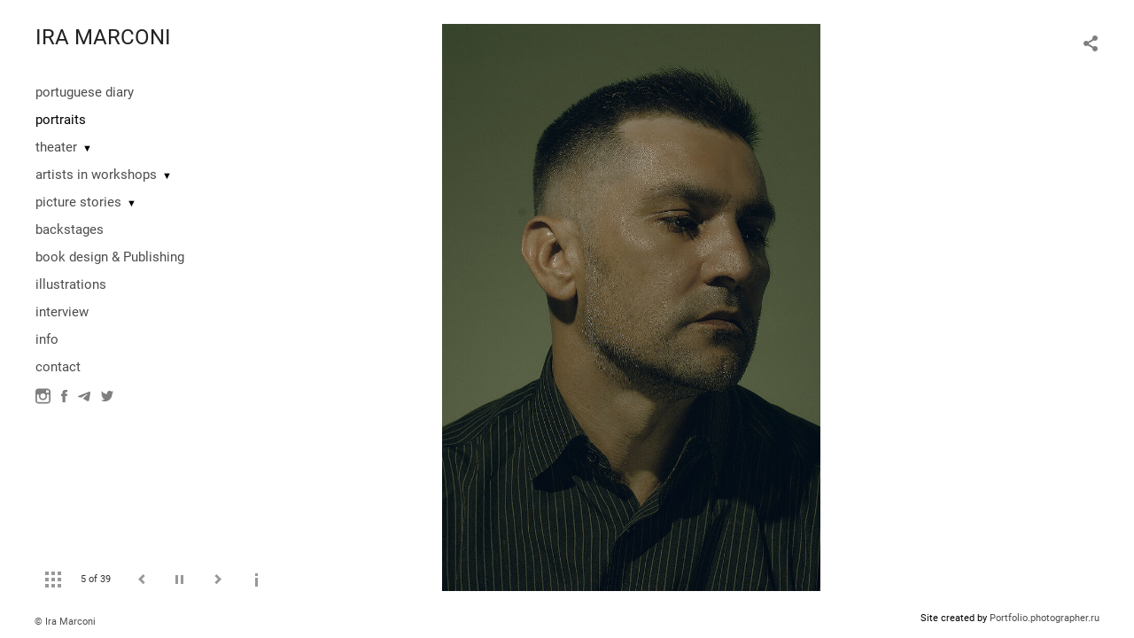

--- FILE ---
content_type: text/html; charset=UTF-8
request_url: https://iramarconi.com/portraits?pic=378246
body_size: 14716
content:
<!DOCTYPE HTML PUBLIC '-//W3C//DTD HTML 4.01 Transitional//EN' 'http://www.w3.org/TR/html4/loose.dtd'>
<html xmlns='http://www.w3.org/1999/xhtml' lang='en' xml:lang='en'>
<head>
	<title>IRA MARCONI. portraits. Untitled</title>
	
	<meta name='Keywords' content='' />
	<meta name='Description' content='IRA MARCONI. portraits. Untitled. ' />
	<meta http-equiv="content-type" content="text/html; charset=utf-8" />
	<meta name='viewport' content='width=1204' />
	<meta name = 'format-detection' content = 'telephone=no'>
	
	
		<meta property='og:type' content='article'>
		<meta property='og:title' content='IRA MARCONI. portraits. Untitled'>
		<meta property='og:description' content='IRA MARCONI. portraits. Untitled. '>
		<meta property='og:url' content='https://iramarconi.com/portraits?pic=378246&play=14854'>
		<meta property='og:image' content='/static/upload/portfolio/pics/pictures/378/378246.png' />
		<meta property='og:image:width' content='526' />
		<meta property='og:image:height' content='780' />
		

<!-- Global Site Tag (gtag.js) - Google Analytics -->
<script async src='https://www.googletagmanager.com/gtag/js?id=UA-163884007-1'></script>
<script>
  window.dataLayer = window.dataLayer || [];
  function gtag(){dataLayer.push(arguments);}
  gtag('js', new Date());
  gtag('config', 'UA-163884007-1');
</script>


<link REL=STYLESHEET TYPE=text/css href='/static/design/css/reset.css' />
<link REL=STYLESHEET TYPE=text/css href='/static/design/css/portfolio/common.css?rnd=163' />
<link REL=STYLESHEET TYPE=text/css href='/static/design/css/portfolio/computer.css?rnd=163' />



<style>
	@font-face {
	    font-family: Roboto;
	    src: 	url('/static/design/Fonts/Sanserif/Roboto/Roboto-Regular.ttf') format('truetype');
	}
	@font-face {
	    font-family: Roboto;
	    font-style: italic;
	    src: 	url('/static/design/Fonts/Sanserif/Roboto/Roboto-Italic.ttf') format('truetype');
	}
	@font-face {
	    font-family: Roboto;
	    font-weight: bold;
	    src: 	url('/static/design/Fonts/Sanserif/Roboto/Roboto-Bold.ttf') format('truetype');
	}
	@font-face {
	    font-family: Roboto;
	    font-weight: bold; 
	    font-style: italic;
	    src: 	url('/static/design/Fonts/Sanserif/Roboto/Roboto-BoldItalic.ttf') format('truetype');
	}
	/*titlefontfamily=Roboto*/
	@font-face {
	    font-family: Roboto;
	    src: 	url('/static/design/Fonts/Sanserif/Roboto/Roboto-Regular.ttf') format('truetype');
	}
	body{
		font-family: Roboto;
	}
	strong, b {
		font-family: Roboto;
		font-weight: bold;
	}
	em, i {
		font-family: Roboto;
		font-style: italic;
	}
	
	header div.title, header div.title a, header div.title span, 
	.menu div.title, .menu div.title a,
	h1.header a.home{
		font-family: Roboto;font-size: 24px; line-height: 1em; color: #222222;
	}
	h1,
	/*.folderItemsList > div.folder > div.title,*/
	.content > .page h1,
	.content .blog .entryContent h1,
	.content .blog .header h1,
	.content .blog h1,
	.content h1:not(.header),
	.description  h1,
	.content .galleryTitle
{
		font-size: 32px; line-height: 1em; color: #333333;
	}
	.folderItemsList > div > a.title span{
		font-size: 32px; line-height: 1em; 
	}
	/* h2CSS */
	/*.itemItemsList .scroller > div > a.title span,*/
	.instaWidget .title,
	.blogAnonses .blog > .title,
	.content .blog .waterfall-container .title,
	.description h2,
	h2{
		font-size: 24px; line-height: normal; color: #333333;
	}
	.blogAnonses .blogItemsList > .item .title {
		font-size: 24px; line-height: normal; color: #333333;
		font-size: 18px; line-height: 1em;
	}
	
	.itemItemsList .scroller > div > a.title span,
	.instaWidget .title,
	.blogAnonses .blog > .title,
	.content .blog .waterfall-container .title,
	.description h3{
		font-size: 18px; line-height: 1em; 
	}
	.folderContentListMagnum a .poster span{
		font-size: 24px; line-height: normal; 
	}
	body,
	.content .page .description,
	.blog .entryContent .description 
	{
		font-size: 14px; 
		line-height: 1.45;  
	}
	p{
		font-size: 14px; 
		line-height: 1.45;  
		margin: 0 0 1.45em 0;
	}
	.content .blog .header a,
	.content .blog .entryContent .date, 
	.content .blog .waterfall-container .date,
	.page .description .inlinePic .caption, 
	.blog .description .inlinePic .caption
	{
		font-size: 10.5px; line-height: 1.45;  
	}

	
	.instaWidget .title .controls .browse svg path{
		fill:#000000;
	}
	body{
		background-color: #FFFFFF;
		color: #000000;
	}
	p a, .contact .contacts a, .description a, .feedback a{
		color: #222222 !important;
	}

	#footer,
	#footer a,
	.arrnav,
	.instaWidget .title a,
	.instaWidget .title span,
	.content .blog .header a,
	.content .blog .entryContent .prevnext a,
	.content .blog .waterfall-container .item a,
	.content .blog .waterfall-container .item a .title
	{
		color: #000000;
	
	}
	body.computer #footer{
		background-color: #FFFFFF;
	}

	.series_caption hr{
		border: none;
		margin: 44px auto 44px auto;
		width: 30%;
		border-top: 1px solid #FFFFFF;
		opacity: 0.7;
	}
	.series_caption blockquote,
	.series_caption blockquote p{
		font-size: 19.6px;
		line-height: 24.5px;;
	}

	.content .blog div.tagsCloud,
	.content .blog div.archive{
		background-color: #FFFFFF;
		color: #000000;
	}
	.blog div.tagsCloud .closeTagsCloud::before,
	.blog div.tagsCloud .closeTagsCloud::after,
	.blog div.archive .closeArchive::before,
	.blog div.archive .closeArchive::after{
		background-color: #000000;
	}
	.content .blog .header a.selectedMonth{
		background-color: #000000;
		color: #FFFFFF;
	}
	a:hover{
		opacity:1;
		color: #000000;
	}
	#ya_share {
		background-image: url("data:image/svg+xml;utf8,<svg xmlns='http://www.w3.org/2000/svg' width='40' height='40' viewBox='0 0 40 40' fill='none'><path fill-rule='evenodd' clip-rule='evenodd' d='M21 14C21 14.368 21.0662 14.7206 21.1875 15.0464L16.179 17.938C15.6321 17.3603 14.8582 17 14 17C12.3433 17 11 18.3431 11 20C11 21.6569 12.3433 23 14 23C14.7219 23 15.3843 22.745 15.9019 22.3201L21.0798 25.3095C21.0276 25.5312 21 25.7624 21 26C21 27.6569 22.3433 29 24 29C25.6567 29 27 27.6569 27 26C27 24.3431 25.6567 23 24 23C23.3088 23 22.6721 23.2338 22.1648 23.6266L16.9382 20.6089C16.9788 20.4123 17 20.2086 17 20C17 19.9254 16.9973 19.8514 16.9919 19.7782L22.4995 16.5984C22.9409 16.8538 23.4534 17 24 17C25.6567 17 27 15.6569 27 14C27 12.3431 25.6567 11 24 11C22.3433 11 21 12.3431 21 14Z' fill='%23000000' /></svg>");
	}
	#ya_share:hover {
		border-color: #000000;
	}
	.switch_language a{
		color: #000000;
	}
	body.whiteContentBg .switch_language a{
		color: #FFFFFF;
	}


	.page .description .inlinePic .caption, 
	.blog .description .inlinePic .caption 	
	{
		color: #000000;
		opacity: 0.8;
	}	
	.social a{
		height: 24px;
	}
	body.phone .instaWidget .title a b{
		background-image: url("data:image/svg+xml;utf8,<svg width='14' height='24' viewBox='0 0 14 24' fill='none' xmlns='http://www.w3.org/2000/svg'><path fill-rule='evenodd' clip-rule='evenodd' d='M11.2943 5H2.70567C1.21413 5 0 6.21331 0 7.70567V16.2943C0 17.7867 1.21413 19 2.70567 19H11.2943C12.7859 19 14 17.7867 14 16.2943V7.70567C14 6.21331 12.7859 5 11.2943 5ZM12.0703 6.61418L12.3798 6.61254V8.98565L10.0141 8.99306L10.0059 6.61994L12.0703 6.61418ZM5.00203 10.5628C5.44982 9.94215 6.17748 9.53551 6.9998 9.53551C7.82212 9.53551 8.54977 9.94215 8.99756 10.5628C9.28978 10.9678 9.46428 11.4633 9.46428 12C9.46428 13.3582 8.3588 14.4637 6.9998 14.4637C5.64161 14.4637 4.53613 13.3582 4.53613 12C4.53613 11.4633 4.71064 10.9678 5.00203 10.5628ZM12.6364 16.2943C12.6364 17.0343 12.0346 17.6361 11.2946 17.6361H2.70598C1.96597 17.6361 1.36426 17.0343 1.36426 16.2943V10.5628H3.45504C3.27395 11.0073 3.1727 11.4921 3.1727 12C3.1727 14.1105 4.88977 15.8284 7.00031 15.8284C9.11167 15.8284 10.8287 14.1105 10.8287 12C10.8287 11.4921 10.7259 11.0073 10.5464 10.5628H12.6364V16.2943Z' fill='%23000000'/></svg>");
		background-size: 14px 24px;
		width: 14px;
	}

	/*%23000000*/

	.social a path{
		fill: #000000;
	}
	#footer a.portfolioSubscribe:before{
		background-image: url("data:image/svg+xml;utf8,<svg width='24' height='24' viewBox='0 0 24 24' fill='none' xmlns='http://www.w3.org/2000/svg'><path fill-rule='evenodd' clip-rule='evenodd' d='M4 4H20C21.1 4 22 4.9 22 6V18C22 19.1 21.1 20 20 20H4C2.9 20 2 19.1 2 18L2.01 6C2.01 4.9 2.9 4 4 4ZM12 13L20 8V6L12 11L4 6V8L12 13Z' fill='%23000000'/></svg>");
	}
	header .blogNavButtons a.selectedMonth,
	.content .blog .header a.selectedMonth{
		background-color: #000000;
		color: #FFFFFF;
	}
	header .blogNavButtons a.selectedMonth::before,
	.content .blog .header a.selectedMonth:before {
		background-image: url("data:image/svg+xml;utf8,<svg width='24' height='24' viewBox='0 0 24 24' fill='none' xmlns='http://www.w3.org/2000/svg'><path d='M19 6.41L17.59 5L12 10.59L6.41 5L5 6.41L10.59 12L5 17.59L6.41 19L12 13.41L17.59 19L19 17.59L13.41 12L19 6.41Z' fill='%23FFFFFF'/></svg>");
	}
/* 31 Oct 2020 */
	.feedbackButton{
		background-image: url("data:image/svg+xml;utf8,<svg width='20' height='20' viewBox='0 0 20 20' fill='none' xmlns='http://www.w3.org/2000/svg'><path d='M18 0H2C0.9 0 0.0100002 0.9 0.0100002 2L0 20L4 16H18C19.1 16 20 15.1 20 14V2C20 0.9 19.1 0 18 0ZM11 12H9V10H11V12ZM11 8H9V4H11V8Z' fill='%23FFFFFF'/></svg>");
		background-size: 20px 20px;
	}


	.content .blog .header,
	.blogAnonses > .blog > .title,
	.blogAnonses .blogItemsList .item,
	.content .blog .waterfall-container .item {
		color: #000000;
	}

	.blogAnonses > .blog > .title a,
	.blogAnonses .blogItemsList .item a{ /*383*/
		color: #000000;
	}

	.blog .tagsCloudContent a,
	.blog .waterfall-container .item .tags a,
	.blog .item .tags a,
	.blog .entryContent .tags a{
		background-color: #000000;
		color: #FFFFFF;
	}
	.blog .tagsCloudContent a:hover,
	.blog .waterfall-container .item .tags a:hover,
	.blog .item .tags a:hover,
	.blog .entryContent .tags a:hover{
		background-color: #d7d7d7;
		color: #000000;
	}
	
	
	#footer a,
	.wrapper .menu ul >li >a,
	.wrapper .menu ul >li >ul >li >a{
		color: #000000;
		opacity:0.7;
	}
	.wrapper .menu ul >li.active >a{
		color: #000000;
		opacity:1;
	}
	#ya_share:hover,
	.switch_language:hover {
		border-color: #000000;
	}
	.switch_language a:hover {
		--color: #FFFFFF;
	}
	.wrapper .menu ul >li >a:hover,
	.wrapper .menu ul >li >ul >li >a:hover,
	.wrapper .menu ul >li >ul >li:not(.folder) >a.active{
		color: #000000;
		opacity:1;
	}
	.series_caption a.switcher{
		border-color: #FFFFFF;
	}
	.series_caption a.switcher:before,
	.series_caption a.switcher:after{
		background: #FFFFFF;
	}

	.arrnav span {
		opacity: 0.8;
	}
	.arrnav .nav,
	.arrnav .nav.play {
		background-position: center center !important;
		width: 38px;
		height: 38px;
		border: 1px transparent solid;
	}
	.arrnav .nav:hover{
		border: 1px #000000 solid;
	}
	.arrnav .nav.thumbs{
		background-image: url("data:image/svg+xml;utf8,<svg width='40' height='40' viewBox='0 0 40 40' fill='none' xmlns='http://www.w3.org/2000/svg'><path fill-rule='evenodd' clip-rule='evenodd' d='M11 11H15V15H11V11ZM18 11H22V15H18V11ZM29 11H25V15H29V11ZM11 18H15V22H11V18ZM22 18H18V22H22V18ZM25 18H29V22H25V18ZM15 25H11V29H15V25ZM18 25H22V29H18V25ZM29 25H25V29H29V25Z' fill='%23000000'/></svg>");
	}
	.arrnav .nav.backward{
		background-image: url("data:image/svg+xml;utf8,<svg width='40' height='40' viewBox='0 0 40 40' fill='none' xmlns='http://www.w3.org/2000/svg'><path fill-rule='evenodd' clip-rule='evenodd' d='M21.6567 14L16 19.6569L21.6567 25.3137L23.6567 23.3137L20 19.6569L23.6567 16L21.6567 14Z' fill='%23000000'/></svg>");
	}
	.arrnav .nav.play{
		background-image: url("data:image/svg+xml;utf8,<svg width='40' height='40' viewBox='0 0 40 40' fill='none' xmlns='http://www.w3.org/2000/svg'><path fill-rule='evenodd' clip-rule='evenodd' d='M18 15H15V25H18V15ZM24 15H21V25H24V15Z' fill='%23000000'/></svg>");
	}
	.arrnav .nav.play.pause{
		background-image: url("data:image/svg+xml;utf8,<svg width='40' height='40' viewBox='0 0 40 40' fill='none' xmlns='http://www.w3.org/2000/svg'><path d='M26 20.0001L15 26V14L26 20.0001Z' fill='%23000000'/></svg>");
	}
	.arrnav .nav.forward{
		background-image: url("data:image/svg+xml;utf8,<svg width='40' height='40' viewBox='0 0 40 40' fill='none' xmlns='http://www.w3.org/2000/svg'><path fill-rule='evenodd' clip-rule='evenodd' d='M16.3433 16L20 19.6569L16.3433 23.3137L18.3433 25.3137L24 19.6569L18.3433 14L16.3433 16Z' fill='%23000000'/></svg>");
	}
	.arrnav .nav.info{
		background-image: url("data:image/svg+xml;utf8,<svg width='40' height='40' viewBox='0 0 40 40' fill='none' xmlns='http://www.w3.org/2000/svg'><path fill-rule='evenodd' clip-rule='evenodd' d='M22 13H19V16H22V13ZM22 18H19V28H22V18Z' fill='%23000000'/></svg>");
	}
	.arrnav .nav.info.show{
		border: 1px #000000 solid;
	}
	.series_caption{
		background-color: rgba(76.5, 76.5, 76.5);
		color: #FFFFFF;
	}
	.series_caption a{
		color: #FFFFFF;
	}
	
	.slidetabs div.item > .caption .info{
		background-color: rgba(76.5, 76.5, 76.5, 0.9);
		color: #FFFFFF;
	}
	.slidetabs div.item > .caption .info a{
		color: #FFFFFF;
	}

</style>
<!-- Custom global CSS -->
<style>.series_caption, .expanded, .galleryCaption   {
background-color: #ffffff;
color: #333;
font-size:1.1em;
}
.series_caption a {
color: #333;
}
.series_caption .container .description {
font-size: 1.1em;
line-height: 1.6em;
}
.galleryCaption a.close {
color:#333
}
.galleryCaption   {
margin-bottom:20px
}
.galleryCaption a.close::before {
background-image: url("data:image/svg+xml;utf8,<svg width='24' height='24' viewBox='0 0 24 24' fill='none' xmlns='http://www.w3.org/2000/svg'><path d='M19 6.41L17.59 5L12 10.59L6.41 5L5 6.41L10.59 12L5 17.59L6.41 19L12 13.41L17.59 19L19 17.59L13.41 12L19 6.41Z' fill='%23333333'/></svg>")
}
.series_caption a.switcher {
    border-color: #333333;
}
.series_caption a.switcher:before, .series_caption a.switcher:after{
background: #333333;
}</style>
		<link rel='stylesheet' href='/static/design/css/atelier-cave-light.css'>
		<script src='//cdnjs.cloudflare.com/ajax/libs/highlight.js/11.6.0/highlight.min.js'></script>
		<script>hljs.initHighlightingOnLoad();</script>
	
</head>
<body class='computer  magnum variant1 gallery'>
<a class='scrolltotop' href='#'></a>
<div id='all'>
	<div class='wrapper'>
		<div class='menu'>
			<div class=title><a class=home href=https://iramarconi.com>IRA MARCONI</a></div>
			<div class='ScrollPane'>
				<ul>
		<li class='gallery  '>
		<a href=https://iramarconi.com/portuguesediary>portuguese diary</a>
		
	</li><li class='gallery active '>
		<a href=https://iramarconi.com/portraits>portraits</a>
		
	</li><li class='folder  '>
		<a href=https://iramarconi.com/theater>theater</a><span>&#9660;</span>
		<ul class=' '>
			<li class='gallery '>
				<a class='' href=https://iramarconi.com/mom>My mom is ill</a>
				
			</li>

			<li class='gallery '>
				<a class='' href=https://iramarconi.com/les-rois-vagabonds>Les Rois Vagabonds</a>
				
			</li>

			<li class='gallery '>
				<a class='' href=https://iramarconi.com?item=22829>Ensaio Sobre a Cegueira</a>
				
			</li>

			<li class='gallery '>
				<a class='' href=https://iramarconi.com/teatre>Oresteia</a>
				
			</li>

			<li class='gallery '>
				<a class='' href=https://iramarconi.com/othello>Othello</a>
				
			</li>

			<li class='gallery '>
				<a class='' href=https://iramarconi.com/boom>BOOM!</a>
				
			</li>

			<li class='gallery '>
				<a class='' href=https://iramarconi.com/kamennyy-vlastelin>The Stone Host</a>
				
			</li>

			<li class='gallery '>
				<a class='' href=https://iramarconi.com/voly>Do oxen low when mangers are full</a>
				
			</li>

			<li class='gallery '>
				<a class='' href=https://iramarconi.com/dreamworks>DREAMWORKS</a>
				
			</li>

			<li class='gallery '>
				<a class='' href=https://iramarconi.com/alesha>Alyosha</a>
				
			</li>

			<li class='gallery '>
				<a class='' href=https://iramarconi.com/skazki-andersena>Andersen's tales</a>
				
			</li>

			<li class='gallery '>
				<a class='' href=https://iramarconi.com/mtacya>Imitation</a>
				
			</li>

			<li class='gallery '>
				<a class='' href=https://iramarconi.com/son-ltno-noch>A midsummer nights dream</a>
				
			</li>

			<li class='gallery '>
				<a class='' href=https://iramarconi.com/navgator>Navigator</a>
				
			</li>

			<li class='gallery '>
				<a class='' href=https://iramarconi.com/shinel>The Overcoat</a>
				
			</li>

			<li class='gallery '>
				<a class='' href=https://iramarconi.com/romeo-ta-dzhulta->Romeo and Juliet</a>
				
			</li>

			<li class='gallery '>
				<a class='' href=https://iramarconi.com/pushkn-koncert>Pushkin-concert</a>
				
			</li>

			<li class='gallery '>
				<a class='' href=https://iramarconi.com/listi-van-goga>Van Gogh's letters</a>
				
			</li>

			<li class='gallery '>
				<a class='' href=https://iramarconi.com/nozhici>The scissors</a>
				
			</li>

			<li class='gallery '>
				<a class='' href=https://iramarconi.com/mehanchniy-apelsin>Clockwork Orange</a>
				
			</li>

			<li class='gallery '>
				<a class='' href=https://iramarconi.com/lavr>Lavr</a>
				
			</li>

			<li class='gallery '>
				<a class='' href=https://iramarconi.com/dvchina-z-vedmedikom>Girl with a teddy bear</a>
				
			</li>

			<li class='gallery '>
				<a class='' href=https://iramarconi.com/vin-vona>He and She</a>
				
			</li></ul>
	</li><li class='folder  '>
		<a href=https://iramarconi.com/workshops>artists in workshops</a><span>&#9660;</span>
		<ul class=' '>
			<li class='gallery '>
				<a class='' href=https://iramarconi.com/oeksii-koval>Olexii Koval</a>
				
			</li>

			<li class='gallery '>
				<a class='' href=https://iramarconi.com/marya-kiselyova>Maria Kiselyova</a>
				
			</li>

			<li class='gallery '>
				<a class='' href=https://iramarconi.com/karunska>Svetlana Karunskaya</a>
				
			</li></ul>
	</li><li class='folder  '>
		<a href=https://iramarconi.com/reports>picture stories</a><span>&#9660;</span>
		<ul class=' '>
			<li class='gallery '>
				<a class='' href=https://iramarconi.com/ferma>Ranch</a>
				
			</li>

			<li class='gallery '>
				<a class='' href=https://iramarconi.com/musicians>Musicians</a>
				
			</li>

			<li class='gallery '>
				<a class='' href=https://iramarconi.com/onestreetmuseum>One-Street Museum</a>
				
			</li>

			<li class='gallery '>
				<a class='' href=https://iramarconi.com/unit-city>Unit City</a>
				
			</li></ul>
	</li><li class='gallery  '>
		<a href=https://iramarconi.com/backstages>backstages</a>
		
	</li><li class='gallery  '>
		<a href=https://iramarconi.com/book-design-publishing>book design & Publishing</a>
		
	</li><li class='gallery  '>
		<a href=https://iramarconi.com/illustrations>illustrations</a>
		
	</li><li class='page  '>
		<a href=https://iramarconi.com/interview>interview</a>
		
	</li><li class='bio  '>
		<a href=https://iramarconi.com/about-me>info</a>
		
	</li><li class='contact  '>
		<a href=https://iramarconi.com/contact>contact</a>
		
	</li><li class=social><a class=in href='https://www.instagram.com/ira_marconi/' target=_blank><svg width='17' height='24' viewBox='0 0 17 17' fill='none' xmlns='http://www.w3.org/2000/svg'><path fill-rule='evenodd' clip-rule='evenodd' d='M13.6473 0H3.26935C1.46708 0 0 1.46608 0 3.26935V13.6473C0 15.4506 1.46708 16.9167 3.26935 16.9167H13.6473C15.4496 16.9167 16.9167 15.4506 16.9167 13.6473V3.26935C16.9167 1.46608 15.4496 0 13.6473 0ZM14.5883 1.95023L14.9623 1.94824V4.81576L12.1037 4.82471L12.0938 1.95719L14.5883 1.95023ZM6.04734 6.72177C6.58841 5.97182 7.46767 5.48047 8.4613 5.48047C9.45494 5.48047 10.3342 5.97182 10.8753 6.72177C11.2284 7.21112 11.4392 7.80989 11.4392 8.45839C11.4392 10.0995 10.1034 11.4353 8.4613 11.4353C6.82016 11.4353 5.48438 10.0995 5.48438 8.45839C5.48438 7.80989 5.69524 7.21112 6.04734 6.72177ZM15.2689 13.6473C15.2689 14.5415 14.5418 15.2685 13.6477 15.2685H3.26968C2.37551 15.2685 1.64844 14.5415 1.64844 13.6473V6.72168H4.1748C3.95598 7.25878 3.83364 7.84462 3.83364 8.4583C3.83364 11.0085 5.90844 13.0843 8.45867 13.0843C11.0099 13.0843 13.0847 11.0085 13.0847 8.4583C13.0847 7.84462 12.9604 7.25878 12.7435 6.72168H15.2689V13.6473Z' fill='black'/></svg></a><a class=fb href='https://www.facebook.com/marconi.ira' target=_blank><svg width='7'  height='24' viewBox='0 0 7 24' fill='none' xmlns='http://www.w3.org/2000/svg'><path d='M0 0H7V24H0V0Z' fill='white' fill-opacity='0.01'/><path fill-rule='evenodd' clip-rule='evenodd' d='M4.65481 19H1.55097V11.9991H0V9.58685H1.55097V8.1386C1.55097 6.17079 2.42627 5 4.91465 5H6.98578V7.41315H5.69132C4.72262 7.41315 4.65861 7.75025 4.65861 8.37939L4.65434 9.58685H7L6.72546 11.9991H4.65434V19H4.65481Z' fill='#4F4F4F'/></svg></a><a class=tg href='https://t.me/Ira_Marconi' target=_blank><svg width='14' height='24' viewBox='0 0 14 24' fill='none' xmlns='http://www.w3.org/2000/svg'><path fill-rule='evenodd' clip-rule='evenodd' d='M0.637447 11.7349C4.48921 10.1827 7.05766 9.15941 8.34279 8.66501C12.0121 7.2534 12.7745 7.00818 13.2715 7.00009C13.3808 6.99831 13.6252 7.02336 13.7835 7.14217C13.9172 7.24249 13.9539 7.37801 13.9715 7.47312C13.9891 7.56824 14.011 7.78491 13.9936 7.95421C13.7948 9.88661 12.9344 14.576 12.4967 16.7403C12.3115 17.6561 11.9441 17.8521 11.5911 17.8822C10.8238 17.9475 10.2438 17.5242 9.50064 17.0737C8.33776 16.3686 7.63444 16.0432 6.50565 15.3552C5.20115 14.5601 6.34903 14.1883 7.09246 13.4741C7.28703 13.2872 10.6112 10.2986 10.5969 10.2087C10.5917 10.176 10.493 9.85377 10.4158 9.79026C10.3385 9.72675 10.2245 9.74847 10.1422 9.76574C10.0256 9.79022 8.16786 10.9259 4.56904 13.1729C4.04173 13.5078 3.56411 13.671 3.13618 13.6624C2.66442 13.653 1.75694 13.4157 1.08232 13.2129C0.254878 12.9641 -0.0505608 12.8469 0.00670459 12.4244C0.036532 12.2043 0.246779 11.9745 0.637447 11.7349Z' fill='#4F4F4F'/></svg></a><a class=tw href='https://www.linkedin.com/in/iramarconi/' target=_blank><svg width='14' height='24' viewBox='0 0 14 12' fill='none' xmlns='http://www.w3.org/2000/svg'><path fill-rule='evenodd' clip-rule='evenodd' d='M8.77069 0.141304C7.5064 0.617545 6.70763 1.84669 6.79859 3.19233L6.82918 3.7114L6.32313 3.64802C4.4825 3.40476 2.87423 2.57819 1.50822 1.19058L0.840108 0.501054L0.668117 1.00984C0.304291 2.14306 0.536644 3.34051 1.29489 4.14567C1.69923 4.59108 1.60828 4.65446 0.910392 4.38893C0.66729 4.30413 0.45561 4.24075 0.434938 4.27244C0.364653 4.34696 0.606928 5.31058 0.798764 5.69174C1.06171 6.22195 1.59753 6.74016 2.18461 7.04766L2.68074 7.29092L2.09448 7.3012C1.52807 7.3012 1.50822 7.31148 1.56859 7.53503C1.77117 8.2237 2.56994 8.95434 3.45966 9.27297L4.08643 9.49482L3.54069 9.83401C2.732 10.3222 1.78109 10.5972 0.830185 10.6178C0.374576 10.628 0 10.6709 0 10.7026C0 10.8079 1.23453 11.4015 1.95226 11.6345C4.10628 12.3231 6.66629 12.0259 8.58795 10.8507C9.95313 10.0139 11.3183 8.35047 11.9567 6.74016C12.3006 5.88275 12.6446 4.31441 12.6446 3.56322C12.6446 3.07584 12.6752 3.01246 13.2416 2.43C13.5757 2.09081 13.8891 1.72078 13.9494 1.61457C14.0511 1.41328 14.0404 1.41328 13.5244 1.59315C12.6645 1.91093 12.5429 1.86896 12.9679 1.39187C13.2813 1.05267 13.6559 0.438526 13.6559 0.258651C13.6559 0.226959 13.5046 0.280065 13.3317 0.375142C13.1498 0.481354 12.7455 0.639815 12.442 0.734892L11.8963 0.915624L11.4002 0.565296C11.1273 0.375142 10.7428 0.162718 10.5402 0.099333C10.0251 -0.0488499 9.2354 -0.0282928 8.77069 0.141304Z' fill='#4F4F4F'/></svg></a></li></ul>
			</div>
			
	<div class='slidetabsNavigation'>
		<div class='arrnav'>
			<a class='nav thumbs' href='/portraits?show=thumbs'></a>
			<span><b class='currentpicnum'>4</b> of <b>39</b> </span>
			<a class='nav prev backward'></a>
			<a class='nav play pause'></a>
			<a class='nav next forward'></a>
			<a class='nav info'></a>
		</div>
	</div>
		</div>
		<div class='content'>
			<div class='header_buttons'>
				
				<!-- yashare_block: -->
				<div id='ya_share' class='ya-share2'></div>
				<div class='switch_language single'></div>
			</div>
			

<div class='slidetabs'>
	<div class='navigation'>
		<div class='lupa'></div>
		
	<div class='browse backward'></div>
	<div class='browse forward'></div>
	</div>
	<div id='cycle-slideshow' 
		data-cycle-speed='500' 
		data-cycle-manual-speed='500' 		
		data-cycle-timeout: '3000'
>
		
	<div rel=1 id=item252345 class='item withcaption photo loading' data-src='/static/upload/portfolio/pics/big/252/252345.jpg'>
		<picture data-sources="&lt;source media='(max-width: 900px)' sizes='100vw' srcset='/static/upload/portfolio/pics/pictures/252/252345.jpg'&gt;
	&lt;source media='(max-width: 1365px)' sizes='100vw' srcset='/static/upload/portfolio/pics/pictures/252/252345.jpg'&gt;
	&lt;source media='(max-width: 1920px)' sizes='100vw' srcset='/static/upload/portfolio/pics/big/252/252345.jpg'&gt;
	&lt;source media='(min-width: 1920px)' sizes='100vw' srcset='/static/upload/portfolio/pics/big/252/252345.jpg'&gt;" >
			<img data-src='/static/upload/portfolio/pics/pictures/252/252345.jpg' src='/static/upload/portfolio/pics/300/252/252345.jpg' style='max-width: 2500px; margin: auto;' alt='' title='IRA MARCONI. portraits. Bohdan Benyuk'>
		</picture>
		<div class=caption>
			<div class=info>
				<div class=name>Bohdan Benyuk</div>
				
				<!--<a class=close></a>-->
			</div>
		</div>
	</div>
	<div rel=2 id=item274415 class='item  photo loading' data-src='/static/upload/portfolio/pics/big/274/274415.jpg'>
		<picture data-sources="&lt;source media='(max-width: 900px)' sizes='100vw' srcset='/static/upload/portfolio/pics/pictures/274/274415.jpg'&gt;
	&lt;source media='(max-width: 1365px)' sizes='100vw' srcset='/static/upload/portfolio/pics/pictures/274/274415.jpg'&gt;
	&lt;source media='(max-width: 1920px)' sizes='100vw' srcset='/static/upload/portfolio/pics/big/274/274415.jpg'&gt;
	&lt;source media='(min-width: 1920px)' sizes='100vw' srcset='/static/upload/portfolio/pics/big/274/274415.jpg'&gt;" >
			<img data-src='/static/upload/portfolio/pics/pictures/274/274415.jpg' src='/static/upload/portfolio/pics/300/274/274415.jpg' style='max-width: 2500px; margin: auto;' alt='' title='IRA MARCONI. portraits. Untitled'>
		</picture>
	</div>
	<div rel=3 id=item378244 class='item  photo loading' data-src='/static/upload/portfolio/pics/big/378/378244.jpg'>
		<picture data-sources="&lt;source media='(max-width: 900px)' sizes='100vw' srcset='/static/upload/portfolio/pics/pictures/378/378244.jpg'&gt;
	&lt;source media='(max-width: 1365px)' sizes='100vw' srcset='/static/upload/portfolio/pics/pictures/378/378244.jpg'&gt;
	&lt;source media='(max-width: 1920px)' sizes='100vw' srcset='/static/upload/portfolio/pics/big/378/378244.jpg'&gt;
	&lt;source media='(min-width: 1920px)' sizes='100vw' srcset='/static/upload/portfolio/pics/big/378/378244.jpg'&gt;" >
			<img data-src='/static/upload/portfolio/pics/pictures/378/378244.jpg' src='/static/upload/portfolio/pics/300/378/378244.jpg' style='max-width: 1268px; margin: auto;' alt='' title='IRA MARCONI. portraits. Untitled'>
		</picture>
	</div>
	<div rel=4 id=item378246 class='item  photo loading' data-src='/static/upload/portfolio/pics/pictures/378/378246.png'>
		<picture data-sources="&lt;source media='(max-width: 900px)' sizes='100vw' srcset='/static/upload/portfolio/pics/pictures/378/378246.png'&gt;
	&lt;source media='(max-width: 1365px)' sizes='100vw' srcset='/static/upload/portfolio/pics/pictures/378/378246.png'&gt;
	&lt;source media='(max-width: 1920px)' sizes='100vw' srcset='/static/upload/portfolio/pics/pictures/378/378246.png'&gt;
	&lt;source media='(min-width: 1920px)' sizes='100vw' srcset='/static/upload/portfolio/pics/pictures/378/378246.png'&gt;" >
			<img data-src='/static/upload/portfolio/pics/pictures/378/378246.png' src='/static/upload/portfolio/pics/300/378/378246.png' style='max-width: 526px; margin: auto;' alt='' title='IRA MARCONI. portraits. Untitled'>
		</picture>
	</div>
	<div rel=5 id=item378243 class='item  photo loading' data-src='/static/upload/portfolio/pics/big/378/378243.jpg'>
		<picture data-sources="&lt;source media='(max-width: 900px)' sizes='100vw' srcset='/static/upload/portfolio/pics/pictures/378/378243.jpg'&gt;
	&lt;source media='(max-width: 1365px)' sizes='100vw' srcset='/static/upload/portfolio/pics/pictures/378/378243.jpg'&gt;
	&lt;source media='(max-width: 1920px)' sizes='100vw' srcset='/static/upload/portfolio/pics/big/378/378243.jpg'&gt;
	&lt;source media='(min-width: 1920px)' sizes='100vw' srcset='/static/upload/portfolio/pics/big/378/378243.jpg'&gt;" >
			<img data-src='/static/upload/portfolio/pics/pictures/378/378243.jpg' src='/static/upload/portfolio/pics/300/378/378243.jpg' style='max-width: 1268px; margin: auto;' alt='' title='IRA MARCONI. portraits. Untitled'>
		</picture>
	</div>
	<div rel=6 id=item259308 class='item  photo loading' data-src='/static/upload/portfolio/pics/big/259/259308.jpg'>
		<picture data-sources="&lt;source media='(max-width: 900px)' sizes='100vw' srcset='/static/upload/portfolio/pics/pictures/259/259308.jpg'&gt;
	&lt;source media='(max-width: 1365px)' sizes='100vw' srcset='/static/upload/portfolio/pics/pictures/259/259308.jpg'&gt;
	&lt;source media='(max-width: 1920px)' sizes='100vw' srcset='/static/upload/portfolio/pics/big/259/259308.jpg'&gt;
	&lt;source media='(min-width: 1920px)' sizes='100vw' srcset='/static/upload/portfolio/pics/big/259/259308.jpg'&gt;" >
			<img data-src='/static/upload/portfolio/pics/pictures/259/259308.jpg' src='/static/upload/portfolio/pics/300/259/259308.jpg' style='max-width: 1269px; margin: auto;' alt='' title='IRA MARCONI. portraits. Untitled'>
		</picture>
	</div>
	<div rel=7 id=item274417 class='item  photo loading' data-src='/static/upload/portfolio/pics/big/274/274417.jpg'>
		<picture data-sources="&lt;source media='(max-width: 900px)' sizes='100vw' srcset='/static/upload/portfolio/pics/pictures/274/274417.jpg'&gt;
	&lt;source media='(max-width: 1365px)' sizes='100vw' srcset='/static/upload/portfolio/pics/pictures/274/274417.jpg'&gt;
	&lt;source media='(max-width: 1920px)' sizes='100vw' srcset='/static/upload/portfolio/pics/big/274/274417.jpg'&gt;
	&lt;source media='(min-width: 1920px)' sizes='100vw' srcset='/static/upload/portfolio/pics/big/274/274417.jpg'&gt;" >
			<img data-src='/static/upload/portfolio/pics/pictures/274/274417.jpg' src='/static/upload/portfolio/pics/300/274/274417.jpg' style='max-width: 2500px; margin: auto;' alt='' title='IRA MARCONI. portraits. Untitled'>
		</picture>
	</div>
	<div rel=8 id=item252342 class='item withcaption photo loading' data-src='/static/upload/portfolio/pics/big/252/252342.jpg'>
		<picture data-sources="&lt;source media='(max-width: 900px)' sizes='100vw' srcset='/static/upload/portfolio/pics/pictures/252/252342.jpg'&gt;
	&lt;source media='(max-width: 1365px)' sizes='100vw' srcset='/static/upload/portfolio/pics/pictures/252/252342.jpg'&gt;
	&lt;source media='(max-width: 1920px)' sizes='100vw' srcset='/static/upload/portfolio/pics/big/252/252342.jpg'&gt;
	&lt;source media='(min-width: 1920px)' sizes='100vw' srcset='/static/upload/portfolio/pics/big/252/252342.jpg'&gt;" >
			<img data-src='/static/upload/portfolio/pics/pictures/252/252342.jpg' src='/static/upload/portfolio/pics/300/252/252342.jpg' style='max-width: 1262px; margin: auto;' alt='' title='IRA MARCONI. portraits. Vasyl Kukharsky, actor'>
		</picture>
		<div class=caption>
			<div class=info>
				<div class=name>Vasyl Kukharsky, actor</div>
				
				<!--<a class=close></a>-->
			</div>
		</div>
	</div>
	<div rel=9 id=item218425 class='item withcaption photo loading' data-src='/static/upload/portfolio/pics/big/218/218425.jpg'>
		<picture data-sources="&lt;source media='(max-width: 900px)' sizes='100vw' srcset='/static/upload/portfolio/pics/pictures/218/218425.jpg'&gt;
	&lt;source media='(max-width: 1365px)' sizes='100vw' srcset='/static/upload/portfolio/pics/pictures/218/218425.jpg'&gt;
	&lt;source media='(max-width: 1920px)' sizes='100vw' srcset='/static/upload/portfolio/pics/big/218/218425.jpg'&gt;
	&lt;source media='(min-width: 1920px)' sizes='100vw' srcset='/static/upload/portfolio/pics/big/218/218425.jpg'&gt;" >
			<img data-src='/static/upload/portfolio/pics/pictures/218/218425.jpg' src='/static/upload/portfolio/pics/300/218/218425.jpg' style='max-width: 1268px; margin: auto;' alt='' title='IRA MARCONI. portraits. Vasyl Kukharsky, actor'>
		</picture>
		<div class=caption>
			<div class=info>
				<div class=name>Vasyl Kukharsky, actor</div>
				
				<!--<a class=close></a>-->
			</div>
		</div>
	</div>
	<div rel=10 id=item253156 class='item withcaption photo loading' data-src='/static/upload/portfolio/pics/big/253/253156.jpg'>
		<picture data-sources="&lt;source media='(max-width: 900px)' sizes='100vw' srcset='/static/upload/portfolio/pics/pictures/253/253156.jpg'&gt;
	&lt;source media='(max-width: 1365px)' sizes='100vw' srcset='/static/upload/portfolio/pics/pictures/253/253156.jpg'&gt;
	&lt;source media='(max-width: 1920px)' sizes='100vw' srcset='/static/upload/portfolio/pics/big/253/253156.jpg'&gt;
	&lt;source media='(min-width: 1920px)' sizes='100vw' srcset='/static/upload/portfolio/pics/big/253/253156.jpg'&gt;" >
			<img data-src='/static/upload/portfolio/pics/pictures/253/253156.jpg' src='/static/upload/portfolio/pics/300/253/253156.jpg' style='max-width: 2500px; margin: auto;' alt='' title='IRA MARCONI. portraits. Artem Shtutsa actor'>
		</picture>
		<div class=caption>
			<div class=info>
				<div class=name>Artem Shtutsa actor</div>
				
				<!--<a class=close></a>-->
			</div>
		</div>
	</div>
	<div rel=11 id=item177700 class='item withcaption photo loading' data-src='/static/upload/portfolio/pics/big/177/177700.jpg'>
		<picture data-sources="&lt;source media='(max-width: 900px)' sizes='100vw' srcset='/static/upload/portfolio/pics/pictures/177/177700.jpg'&gt;
	&lt;source media='(max-width: 1365px)' sizes='100vw' srcset='/static/upload/portfolio/pics/pictures/177/177700.jpg'&gt;
	&lt;source media='(max-width: 1920px)' sizes='100vw' srcset='/static/upload/portfolio/pics/big/177/177700.jpg'&gt;
	&lt;source media='(min-width: 1920px)' sizes='100vw' srcset='/static/upload/portfolio/pics/big/177/177700.jpg'&gt;" >
			<img data-src='/static/upload/portfolio/pics/pictures/177/177700.jpg' src='/static/upload/portfolio/pics/300/177/177700.jpg' style='max-width: 1820px; margin: auto;' alt='' title='IRA MARCONI. portraits. Igor Matiiv, director'>
		</picture>
		<div class=caption>
			<div class=info>
				<div class=name>Igor Matiiv, director</div>
				
				<!--<a class=close></a>-->
			</div>
		</div>
	</div>
	<div rel=12 id=item301276 class='item  photo loading' data-src='/static/upload/portfolio/pics/big/301/301276.jpg'>
		<picture data-sources="&lt;source media='(max-width: 900px)' sizes='100vw' srcset='/static/upload/portfolio/pics/pictures/301/301276.jpg'&gt;
	&lt;source media='(max-width: 1365px)' sizes='100vw' srcset='/static/upload/portfolio/pics/pictures/301/301276.jpg'&gt;
	&lt;source media='(max-width: 1920px)' sizes='100vw' srcset='/static/upload/portfolio/pics/big/301/301276.jpg'&gt;
	&lt;source media='(min-width: 1920px)' sizes='100vw' srcset='/static/upload/portfolio/pics/big/301/301276.jpg'&gt;" >
			<img data-src='/static/upload/portfolio/pics/pictures/301/301276.jpg' src='/static/upload/portfolio/pics/300/301/301276.jpg' style='max-width: 1249px; margin: auto;' alt='' title='IRA MARCONI. portraits. Untitled'>
		</picture>
	</div>
	<div rel=13 id=item313814 class='item  photo loading' data-src='/static/upload/portfolio/pics/big/313/313814.jpg'>
		<picture data-sources="&lt;source media='(max-width: 900px)' sizes='100vw' srcset='/static/upload/portfolio/pics/pictures/313/313814.jpg'&gt;
	&lt;source media='(max-width: 1365px)' sizes='100vw' srcset='/static/upload/portfolio/pics/pictures/313/313814.jpg'&gt;
	&lt;source media='(max-width: 1920px)' sizes='100vw' srcset='/static/upload/portfolio/pics/big/313/313814.jpg'&gt;
	&lt;source media='(min-width: 1920px)' sizes='100vw' srcset='/static/upload/portfolio/pics/big/313/313814.jpg'&gt;" >
			<img data-src='/static/upload/portfolio/pics/pictures/313/313814.jpg' src='/static/upload/portfolio/pics/300/313/313814.jpg' style='max-width: 2500px; margin: auto;' alt='' title='IRA MARCONI. portraits. Untitled'>
		</picture>
	</div>
	<div rel=14 id=item270423 class='item  photo loading' data-src='/static/upload/portfolio/pics/big/270/270423.jpg'>
		<picture data-sources="&lt;source media='(max-width: 900px)' sizes='100vw' srcset='/static/upload/portfolio/pics/pictures/270/270423.jpg'&gt;
	&lt;source media='(max-width: 1365px)' sizes='100vw' srcset='/static/upload/portfolio/pics/pictures/270/270423.jpg'&gt;
	&lt;source media='(max-width: 1920px)' sizes='100vw' srcset='/static/upload/portfolio/pics/big/270/270423.jpg'&gt;
	&lt;source media='(min-width: 1920px)' sizes='100vw' srcset='/static/upload/portfolio/pics/big/270/270423.jpg'&gt;" >
			<img data-src='/static/upload/portfolio/pics/pictures/270/270423.jpg' src='/static/upload/portfolio/pics/300/270/270423.jpg' style='max-width: 1268px; margin: auto;' alt='' title='IRA MARCONI. portraits. Untitled'>
		</picture>
	</div>
	<div rel=15 id=item270422 class='item  photo loading' data-src='/static/upload/portfolio/pics/big/270/270422.jpg'>
		<picture data-sources="&lt;source media='(max-width: 900px)' sizes='100vw' srcset='/static/upload/portfolio/pics/pictures/270/270422.jpg'&gt;
	&lt;source media='(max-width: 1365px)' sizes='100vw' srcset='/static/upload/portfolio/pics/pictures/270/270422.jpg'&gt;
	&lt;source media='(max-width: 1920px)' sizes='100vw' srcset='/static/upload/portfolio/pics/big/270/270422.jpg'&gt;
	&lt;source media='(min-width: 1920px)' sizes='100vw' srcset='/static/upload/portfolio/pics/big/270/270422.jpg'&gt;" >
			<img data-src='/static/upload/portfolio/pics/pictures/270/270422.jpg' src='/static/upload/portfolio/pics/300/270/270422.jpg' style='max-width: 1268px; margin: auto;' alt='' title='IRA MARCONI. portraits. Untitled'>
		</picture>
	</div>
	<div rel=16 id=item301277 class='item  photo loading' data-src='/static/upload/portfolio/pics/big/301/301277.jpg'>
		<picture data-sources="&lt;source media='(max-width: 900px)' sizes='100vw' srcset='/static/upload/portfolio/pics/pictures/301/301277.jpg'&gt;
	&lt;source media='(max-width: 1365px)' sizes='100vw' srcset='/static/upload/portfolio/pics/pictures/301/301277.jpg'&gt;
	&lt;source media='(max-width: 1920px)' sizes='100vw' srcset='/static/upload/portfolio/pics/big/301/301277.jpg'&gt;
	&lt;source media='(min-width: 1920px)' sizes='100vw' srcset='/static/upload/portfolio/pics/big/301/301277.jpg'&gt;" >
			<img data-src='/static/upload/portfolio/pics/pictures/301/301277.jpg' src='/static/upload/portfolio/pics/300/301/301277.jpg' style='max-width: 2500px; margin: auto;' alt='' title='IRA MARCONI. portraits. Untitled'>
		</picture>
	</div>
	<div rel=17 id=item313815 class='item  photo loading' data-src='/static/upload/portfolio/pics/big/313/313815.jpg'>
		<picture data-sources="&lt;source media='(max-width: 900px)' sizes='100vw' srcset='/static/upload/portfolio/pics/pictures/313/313815.jpg'&gt;
	&lt;source media='(max-width: 1365px)' sizes='100vw' srcset='/static/upload/portfolio/pics/pictures/313/313815.jpg'&gt;
	&lt;source media='(max-width: 1920px)' sizes='100vw' srcset='/static/upload/portfolio/pics/big/313/313815.jpg'&gt;
	&lt;source media='(min-width: 1920px)' sizes='100vw' srcset='/static/upload/portfolio/pics/big/313/313815.jpg'&gt;" >
			<img data-src='/static/upload/portfolio/pics/pictures/313/313815.jpg' src='/static/upload/portfolio/pics/300/313/313815.jpg' style='max-width: 2500px; margin: auto;' alt='' title='IRA MARCONI. portraits. Untitled'>
		</picture>
	</div>
	<div rel=18 id=item172138 class='item withcaption photo loading' data-src='/static/upload/portfolio/pics/big/172/172138.jpg'>
		<picture data-sources="&lt;source media='(max-width: 900px)' sizes='100vw' srcset='/static/upload/portfolio/pics/pictures/172/172138.jpg'&gt;
	&lt;source media='(max-width: 1365px)' sizes='100vw' srcset='/static/upload/portfolio/pics/pictures/172/172138.jpg'&gt;
	&lt;source media='(max-width: 1920px)' sizes='100vw' srcset='/static/upload/portfolio/pics/big/172/172138.jpg'&gt;
	&lt;source media='(min-width: 1920px)' sizes='100vw' srcset='/static/upload/portfolio/pics/big/172/172138.jpg'&gt;" >
			<img data-src='/static/upload/portfolio/pics/pictures/172/172138.jpg' src='/static/upload/portfolio/pics/300/172/172138.jpg' style='max-width: 1268px; margin: auto;' alt='' title='IRA MARCONI. portraits. Eugene Kovyrzanov, actor'>
		</picture>
		<div class=caption>
			<div class=info>
				<div class=name>Eugene Kovyrzanov, actor</div>
				
				<!--<a class=close></a>-->
			</div>
		</div>
	</div>
	<div rel=19 id=item313813 class='item  photo loading' data-src='/static/upload/portfolio/pics/big/313/313813.jpg'>
		<picture data-sources="&lt;source media='(max-width: 900px)' sizes='100vw' srcset='/static/upload/portfolio/pics/pictures/313/313813.jpg'&gt;
	&lt;source media='(max-width: 1365px)' sizes='100vw' srcset='/static/upload/portfolio/pics/pictures/313/313813.jpg'&gt;
	&lt;source media='(max-width: 1920px)' sizes='100vw' srcset='/static/upload/portfolio/pics/big/313/313813.jpg'&gt;
	&lt;source media='(min-width: 1920px)' sizes='100vw' srcset='/static/upload/portfolio/pics/big/313/313813.jpg'&gt;" >
			<img data-src='/static/upload/portfolio/pics/pictures/313/313813.jpg' src='/static/upload/portfolio/pics/300/313/313813.jpg' style='max-width: 2500px; margin: auto;' alt='' title='IRA MARCONI. portraits. Untitled'>
		</picture>
	</div>
	<div rel=20 id=item252350 class='item withcaption photo loading' data-src='/static/upload/portfolio/pics/big/252/252350.jpg'>
		<picture data-sources="&lt;source media='(max-width: 900px)' sizes='100vw' srcset='/static/upload/portfolio/pics/pictures/252/252350.jpg'&gt;
	&lt;source media='(max-width: 1365px)' sizes='100vw' srcset='/static/upload/portfolio/pics/pictures/252/252350.jpg'&gt;
	&lt;source media='(max-width: 1920px)' sizes='100vw' srcset='/static/upload/portfolio/pics/big/252/252350.jpg'&gt;
	&lt;source media='(min-width: 1920px)' sizes='100vw' srcset='/static/upload/portfolio/pics/big/252/252350.jpg'&gt;" >
			<img data-src='/static/upload/portfolio/pics/pictures/252/252350.jpg' src='/static/upload/portfolio/pics/300/252/252350.jpg' style='max-width: 1426px; margin: auto;' alt='' title='IRA MARCONI. portraits. Тимофій Дмитриєнко, актор'>
		</picture>
		<div class=caption>
			<div class=info>
				<div class=name>Тимофій Дмитриєнко, актор</div>
				
				<!--<a class=close></a>-->
			</div>
		</div>
	</div>
	<div rel=21 id=item274418 class='item  photo loading' data-src='/static/upload/portfolio/pics/big/274/274418.jpg'>
		<picture data-sources="&lt;source media='(max-width: 900px)' sizes='100vw' srcset='/static/upload/portfolio/pics/pictures/274/274418.jpg'&gt;
	&lt;source media='(max-width: 1365px)' sizes='100vw' srcset='/static/upload/portfolio/pics/pictures/274/274418.jpg'&gt;
	&lt;source media='(max-width: 1920px)' sizes='100vw' srcset='/static/upload/portfolio/pics/big/274/274418.jpg'&gt;
	&lt;source media='(min-width: 1920px)' sizes='100vw' srcset='/static/upload/portfolio/pics/big/274/274418.jpg'&gt;" >
			<img data-src='/static/upload/portfolio/pics/pictures/274/274418.jpg' src='/static/upload/portfolio/pics/300/274/274418.jpg' style='max-width: 2500px; margin: auto;' alt='' title='IRA MARCONI. portraits. Untitled'>
		</picture>
	</div>
	<div rel=22 id=item274420 class='item  photo loading' data-src='/static/upload/portfolio/pics/big/274/274420.jpg'>
		<picture data-sources="&lt;source media='(max-width: 900px)' sizes='100vw' srcset='/static/upload/portfolio/pics/pictures/274/274420.jpg'&gt;
	&lt;source media='(max-width: 1365px)' sizes='100vw' srcset='/static/upload/portfolio/pics/pictures/274/274420.jpg'&gt;
	&lt;source media='(max-width: 1920px)' sizes='100vw' srcset='/static/upload/portfolio/pics/big/274/274420.jpg'&gt;
	&lt;source media='(min-width: 1920px)' sizes='100vw' srcset='/static/upload/portfolio/pics/big/274/274420.jpg'&gt;" >
			<img data-src='/static/upload/portfolio/pics/pictures/274/274420.jpg' src='/static/upload/portfolio/pics/300/274/274420.jpg' style='max-width: 2500px; margin: auto;' alt='' title='IRA MARCONI. portraits. Untitled'>
		</picture>
	</div>
	<div rel=23 id=item269944 class='item  photo loading' data-src='/static/upload/portfolio/pics/big/269/269944.jpg'>
		<picture data-sources="&lt;source media='(max-width: 900px)' sizes='100vw' srcset='/static/upload/portfolio/pics/pictures/269/269944.jpg'&gt;
	&lt;source media='(max-width: 1365px)' sizes='100vw' srcset='/static/upload/portfolio/pics/pictures/269/269944.jpg'&gt;
	&lt;source media='(max-width: 1920px)' sizes='100vw' srcset='/static/upload/portfolio/pics/big/269/269944.jpg'&gt;
	&lt;source media='(min-width: 1920px)' sizes='100vw' srcset='/static/upload/portfolio/pics/big/269/269944.jpg'&gt;" >
			<img data-src='/static/upload/portfolio/pics/pictures/269/269944.jpg' src='/static/upload/portfolio/pics/300/269/269944.jpg' style='max-width: 1268px; margin: auto;' alt='' title='IRA MARCONI. portraits. Untitled'>
		</picture>
	</div>
	<div rel=24 id=item252352 class='item  photo loading' data-src='/static/upload/portfolio/pics/big/252/252352.jpg'>
		<picture data-sources="&lt;source media='(max-width: 900px)' sizes='100vw' srcset='/static/upload/portfolio/pics/pictures/252/252352.jpg'&gt;
	&lt;source media='(max-width: 1365px)' sizes='100vw' srcset='/static/upload/portfolio/pics/pictures/252/252352.jpg'&gt;
	&lt;source media='(max-width: 1920px)' sizes='100vw' srcset='/static/upload/portfolio/pics/big/252/252352.jpg'&gt;
	&lt;source media='(min-width: 1920px)' sizes='100vw' srcset='/static/upload/portfolio/pics/big/252/252352.jpg'&gt;" >
			<img data-src='/static/upload/portfolio/pics/pictures/252/252352.jpg' src='/static/upload/portfolio/pics/300/252/252352.jpg' style='max-width: 2456px; margin: auto;' alt='' title='IRA MARCONI. portraits. Untitled'>
		</picture>
	</div>
	<div rel=25 id=item303608 class='item  photo loading' data-src='/static/upload/portfolio/pics/pictures/303/303608.jpg'>
		<picture data-sources="&lt;source media='(max-width: 900px)' sizes='100vw' srcset='/static/upload/portfolio/pics/pictures/303/303608.jpg'&gt;
	&lt;source media='(max-width: 1365px)' sizes='100vw' srcset='/static/upload/portfolio/pics/pictures/303/303608.jpg'&gt;
	&lt;source media='(max-width: 1920px)' sizes='100vw' srcset='/static/upload/portfolio/pics/pictures/303/303608.jpg'&gt;
	&lt;source media='(min-width: 1920px)' sizes='100vw' srcset='/static/upload/portfolio/pics/pictures/303/303608.jpg'&gt;" >
			<img data-src='/static/upload/portfolio/pics/pictures/303/303608.jpg' src='/static/upload/portfolio/pics/300/303/303608.jpg' style='max-width: 600px; margin: auto;' alt='' title='IRA MARCONI. portraits. Untitled'>
		</picture>
	</div>
	<div rel=26 id=item245722 class='item  photo loading' data-src='/static/upload/portfolio/pics/big/245/245722.jpg'>
		<picture data-sources="&lt;source media='(max-width: 900px)' sizes='100vw' srcset='/static/upload/portfolio/pics/pictures/245/245722.jpg'&gt;
	&lt;source media='(max-width: 1365px)' sizes='100vw' srcset='/static/upload/portfolio/pics/pictures/245/245722.jpg'&gt;
	&lt;source media='(max-width: 1920px)' sizes='100vw' srcset='/static/upload/portfolio/pics/big/245/245722.jpg'&gt;
	&lt;source media='(min-width: 1920px)' sizes='100vw' srcset='/static/upload/portfolio/pics/big/245/245722.jpg'&gt;" >
			<img data-src='/static/upload/portfolio/pics/pictures/245/245722.jpg' src='/static/upload/portfolio/pics/300/245/245722.jpg' style='max-width: 2500px; margin: auto;' alt='' title='IRA MARCONI. portraits. Untitled'>
		</picture>
	</div>
	<div rel=27 id=item252346 class='item withcaption photo loading' data-src='/static/upload/portfolio/pics/big/252/252346.jpg'>
		<picture data-sources="&lt;source media='(max-width: 900px)' sizes='100vw' srcset='/static/upload/portfolio/pics/pictures/252/252346.jpg'&gt;
	&lt;source media='(max-width: 1365px)' sizes='100vw' srcset='/static/upload/portfolio/pics/pictures/252/252346.jpg'&gt;
	&lt;source media='(max-width: 1920px)' sizes='100vw' srcset='/static/upload/portfolio/pics/big/252/252346.jpg'&gt;
	&lt;source media='(min-width: 1920px)' sizes='100vw' srcset='/static/upload/portfolio/pics/big/252/252346.jpg'&gt;" >
			<img data-src='/static/upload/portfolio/pics/pictures/252/252346.jpg' src='/static/upload/portfolio/pics/300/252/252346.jpg' style='max-width: 1433px; margin: auto;' alt='' title='IRA MARCONI. portraits. Alyona Stolyarova, dancer'>
		</picture>
		<div class=caption>
			<div class=info>
				<div class=name>Alyona Stolyarova, dancer</div>
				
				<!--<a class=close></a>-->
			</div>
		</div>
	</div>
	<div rel=28 id=item301274 class='item  photo loading' data-src='/static/upload/portfolio/pics/big/301/301274.jpg'>
		<picture data-sources="&lt;source media='(max-width: 900px)' sizes='100vw' srcset='/static/upload/portfolio/pics/pictures/301/301274.jpg'&gt;
	&lt;source media='(max-width: 1365px)' sizes='100vw' srcset='/static/upload/portfolio/pics/pictures/301/301274.jpg'&gt;
	&lt;source media='(max-width: 1920px)' sizes='100vw' srcset='/static/upload/portfolio/pics/big/301/301274.jpg'&gt;
	&lt;source media='(min-width: 1920px)' sizes='100vw' srcset='/static/upload/portfolio/pics/big/301/301274.jpg'&gt;" >
			<img data-src='/static/upload/portfolio/pics/pictures/301/301274.jpg' src='/static/upload/portfolio/pics/300/301/301274.jpg' style='max-width: 2500px; margin: auto;' alt='' title='IRA MARCONI. portraits. Untitled'>
		</picture>
	</div>
	<div rel=29 id=item270433 class='item  photo loading' data-src='/static/upload/portfolio/pics/big/270/270433.jpg'>
		<picture data-sources="&lt;source media='(max-width: 900px)' sizes='100vw' srcset='/static/upload/portfolio/pics/pictures/270/270433.jpg'&gt;
	&lt;source media='(max-width: 1365px)' sizes='100vw' srcset='/static/upload/portfolio/pics/pictures/270/270433.jpg'&gt;
	&lt;source media='(max-width: 1920px)' sizes='100vw' srcset='/static/upload/portfolio/pics/big/270/270433.jpg'&gt;
	&lt;source media='(min-width: 1920px)' sizes='100vw' srcset='/static/upload/portfolio/pics/big/270/270433.jpg'&gt;" >
			<img data-src='/static/upload/portfolio/pics/pictures/270/270433.jpg' src='/static/upload/portfolio/pics/300/270/270433.jpg' style='max-width: 2500px; margin: auto;' alt='' title='IRA MARCONI. portraits. Untitled'>
		</picture>
	</div>
	<div rel=30 id=item274416 class='item  photo loading' data-src='/static/upload/portfolio/pics/big/274/274416.jpg'>
		<picture data-sources="&lt;source media='(max-width: 900px)' sizes='100vw' srcset='/static/upload/portfolio/pics/pictures/274/274416.jpg'&gt;
	&lt;source media='(max-width: 1365px)' sizes='100vw' srcset='/static/upload/portfolio/pics/pictures/274/274416.jpg'&gt;
	&lt;source media='(max-width: 1920px)' sizes='100vw' srcset='/static/upload/portfolio/pics/big/274/274416.jpg'&gt;
	&lt;source media='(min-width: 1920px)' sizes='100vw' srcset='/static/upload/portfolio/pics/big/274/274416.jpg'&gt;" >
			<img data-src='/static/upload/portfolio/pics/pictures/274/274416.jpg' src='/static/upload/portfolio/pics/300/274/274416.jpg' style='max-width: 2500px; margin: auto;' alt='' title='IRA MARCONI. portraits. Untitled'>
		</picture>
	</div>
	<div rel=31 id=item303607 class='item  photo loading' data-src='/static/upload/portfolio/pics/big/303/303607.jpg'>
		<picture data-sources="&lt;source media='(max-width: 900px)' sizes='100vw' srcset='/static/upload/portfolio/pics/pictures/303/303607.jpg'&gt;
	&lt;source media='(max-width: 1365px)' sizes='100vw' srcset='/static/upload/portfolio/pics/pictures/303/303607.jpg'&gt;
	&lt;source media='(max-width: 1920px)' sizes='100vw' srcset='/static/upload/portfolio/pics/big/303/303607.jpg'&gt;
	&lt;source media='(min-width: 1920px)' sizes='100vw' srcset='/static/upload/portfolio/pics/big/303/303607.jpg'&gt;" >
			<img data-src='/static/upload/portfolio/pics/pictures/303/303607.jpg' src='/static/upload/portfolio/pics/300/303/303607.jpg' style='max-width: 2500px; margin: auto;' alt='' title='IRA MARCONI. portraits. Untitled'>
		</picture>
	</div>
	<div rel=32 id=item303606 class='item  photo loading' data-src='/static/upload/portfolio/pics/big/303/303606.jpg'>
		<picture data-sources="&lt;source media='(max-width: 900px)' sizes='100vw' srcset='/static/upload/portfolio/pics/pictures/303/303606.jpg'&gt;
	&lt;source media='(max-width: 1365px)' sizes='100vw' srcset='/static/upload/portfolio/pics/pictures/303/303606.jpg'&gt;
	&lt;source media='(max-width: 1920px)' sizes='100vw' srcset='/static/upload/portfolio/pics/big/303/303606.jpg'&gt;
	&lt;source media='(min-width: 1920px)' sizes='100vw' srcset='/static/upload/portfolio/pics/big/303/303606.jpg'&gt;" >
			<img data-src='/static/upload/portfolio/pics/pictures/303/303606.jpg' src='/static/upload/portfolio/pics/300/303/303606.jpg' style='max-width: 1268px; margin: auto;' alt='' title='IRA MARCONI. portraits. Untitled'>
		</picture>
	</div>
	<div rel=33 id=item303609 class='item  photo loading' data-src='/static/upload/portfolio/pics/big/303/303609.jpg'>
		<picture data-sources="&lt;source media='(max-width: 900px)' sizes='100vw' srcset='/static/upload/portfolio/pics/pictures/303/303609.jpg'&gt;
	&lt;source media='(max-width: 1365px)' sizes='100vw' srcset='/static/upload/portfolio/pics/pictures/303/303609.jpg'&gt;
	&lt;source media='(max-width: 1920px)' sizes='100vw' srcset='/static/upload/portfolio/pics/big/303/303609.jpg'&gt;
	&lt;source media='(min-width: 1920px)' sizes='100vw' srcset='/static/upload/portfolio/pics/big/303/303609.jpg'&gt;" >
			<img data-src='/static/upload/portfolio/pics/pictures/303/303609.jpg' src='/static/upload/portfolio/pics/300/303/303609.jpg' style='max-width: 1258px; margin: auto;' alt='' title='IRA MARCONI. portraits. Untitled'>
		</picture>
	</div>
	<div rel=34 id=item270636 class='item  photo loading' data-src='/static/upload/portfolio/pics/big/270/270636.jpg'>
		<picture data-sources="&lt;source media='(max-width: 900px)' sizes='100vw' srcset='/static/upload/portfolio/pics/pictures/270/270636.jpg'&gt;
	&lt;source media='(max-width: 1365px)' sizes='100vw' srcset='/static/upload/portfolio/pics/pictures/270/270636.jpg'&gt;
	&lt;source media='(max-width: 1920px)' sizes='100vw' srcset='/static/upload/portfolio/pics/big/270/270636.jpg'&gt;
	&lt;source media='(min-width: 1920px)' sizes='100vw' srcset='/static/upload/portfolio/pics/big/270/270636.jpg'&gt;" >
			<img data-src='/static/upload/portfolio/pics/pictures/270/270636.jpg' src='/static/upload/portfolio/pics/300/270/270636.jpg' style='max-width: 1268px; margin: auto;' alt='' title='IRA MARCONI. portraits. Untitled'>
		</picture>
	</div>
	<div rel=35 id=item378245 class='item  photo loading' data-src='/static/upload/portfolio/pics/big/378/378245.jpg'>
		<picture data-sources="&lt;source media='(max-width: 900px)' sizes='100vw' srcset='/static/upload/portfolio/pics/pictures/378/378245.jpg'&gt;
	&lt;source media='(max-width: 1365px)' sizes='100vw' srcset='/static/upload/portfolio/pics/pictures/378/378245.jpg'&gt;
	&lt;source media='(max-width: 1920px)' sizes='100vw' srcset='/static/upload/portfolio/pics/big/378/378245.jpg'&gt;
	&lt;source media='(min-width: 1920px)' sizes='100vw' srcset='/static/upload/portfolio/pics/big/378/378245.jpg'&gt;" >
			<img data-src='/static/upload/portfolio/pics/pictures/378/378245.jpg' src='/static/upload/portfolio/pics/300/378/378245.jpg' style='max-width: 1268px; margin: auto;' alt='' title='IRA MARCONI. portraits. Untitled'>
		</picture>
	</div>
	<div rel=36 id=item304685 class='item  photo loading' data-src='/static/upload/portfolio/pics/pictures/304/304685.jpg'>
		<picture data-sources="&lt;source media='(max-width: 900px)' sizes='100vw' srcset='/static/upload/portfolio/pics/pictures/304/304685.jpg'&gt;
	&lt;source media='(max-width: 1365px)' sizes='100vw' srcset='/static/upload/portfolio/pics/pictures/304/304685.jpg'&gt;
	&lt;source media='(max-width: 1920px)' sizes='100vw' srcset='/static/upload/portfolio/pics/pictures/304/304685.jpg'&gt;
	&lt;source media='(min-width: 1920px)' sizes='100vw' srcset='/static/upload/portfolio/pics/pictures/304/304685.jpg'&gt;" >
			<img data-src='/static/upload/portfolio/pics/pictures/304/304685.jpg' src='/static/upload/portfolio/pics/300/304/304685.jpg' style='max-width: 1042px; margin: auto;' alt='' title='IRA MARCONI. portraits. Untitled'>
		</picture>
	</div>
	<div rel=37 id=item385401 class='item  photo loading' data-src='/static/upload/portfolio/pics/big/385/385401.jpg'>
		<picture data-sources="&lt;source media='(max-width: 900px)' sizes='100vw' srcset='/static/upload/portfolio/pics/pictures/385/385401.jpg'&gt;
	&lt;source media='(max-width: 1365px)' sizes='100vw' srcset='/static/upload/portfolio/pics/pictures/385/385401.jpg'&gt;
	&lt;source media='(max-width: 1920px)' sizes='100vw' srcset='/static/upload/portfolio/pics/big/385/385401.jpg'&gt;
	&lt;source media='(min-width: 1920px)' sizes='100vw' srcset='/static/upload/portfolio/pics/big/385/385401.jpg'&gt;" >
			<img data-src='/static/upload/portfolio/pics/pictures/385/385401.jpg' src='/static/upload/portfolio/pics/300/385/385401.jpg' style='max-width: 1268px; margin: auto;' alt='' title='IRA MARCONI. portraits. Untitled'>
		</picture>
	</div>
	<div rel=38 id=item385403 class='item  photo loading' data-src='/static/upload/portfolio/pics/big/385/385403.jpg'>
		<picture data-sources="&lt;source media='(max-width: 900px)' sizes='100vw' srcset='/static/upload/portfolio/pics/pictures/385/385403.jpg'&gt;
	&lt;source media='(max-width: 1365px)' sizes='100vw' srcset='/static/upload/portfolio/pics/pictures/385/385403.jpg'&gt;
	&lt;source media='(max-width: 1920px)' sizes='100vw' srcset='/static/upload/portfolio/pics/big/385/385403.jpg'&gt;
	&lt;source media='(min-width: 1920px)' sizes='100vw' srcset='/static/upload/portfolio/pics/big/385/385403.jpg'&gt;" >
			<img data-src='/static/upload/portfolio/pics/pictures/385/385403.jpg' src='/static/upload/portfolio/pics/300/385/385403.jpg' style='max-width: 1268px; margin: auto;' alt='' title='IRA MARCONI. portraits. Untitled'>
		</picture>
	</div>
	<div rel=39 id=item385404 class='item  photo loading' data-src='/static/upload/portfolio/pics/big/385/385404.jpg'>
		<picture data-sources="&lt;source media='(max-width: 900px)' sizes='100vw' srcset='/static/upload/portfolio/pics/pictures/385/385404.jpg'&gt;
	&lt;source media='(max-width: 1365px)' sizes='100vw' srcset='/static/upload/portfolio/pics/pictures/385/385404.jpg'&gt;
	&lt;source media='(max-width: 1920px)' sizes='100vw' srcset='/static/upload/portfolio/pics/big/385/385404.jpg'&gt;
	&lt;source media='(min-width: 1920px)' sizes='100vw' srcset='/static/upload/portfolio/pics/big/385/385404.jpg'&gt;" >
			<img data-src='/static/upload/portfolio/pics/pictures/385/385404.jpg' src='/static/upload/portfolio/pics/300/385/385404.jpg' style='max-width: 1268px; margin: auto;' alt='' title='IRA MARCONI. portraits. Untitled'>
		</picture>
	</div>
	</div>
</div>
<div class='loading'><div class='percent'></div></div>
<div class='captionInfoSwitcher'></div>

 
			<a class=closeFullscreen href=#></a>
		</div>
	</div>
</div>
	
<div id='footer'>
	<div class=right>Site created by <a href='https://www.photographer.ru/portfolio/'> Portfolio.photographer.ru </a></div>
	<div class=left>
		<a href=https://iramarconi.com>&copy; Ira Marconi</a>
		<iframe class=iframer src='https://www.photographer.ru/portfolio/iframer.htm?login=iramarconi'></iframe>
	</div>
	<div class=center></div>
</div>


<div id='dbgdiv'></div>
<!-- Common overlay element -->
<div class='simple_overlay content' id='common_overlay' style='display:none;'>
	<div id=common_overlay_content><br /><br /></div>
</div>



	<script type='text/javascript' src='/static/design/js/jquery11.1.min.js'></script>
<!-- jquerytools doesn't seem to be needed here-->
	<script type='text/javascript' src='/static/design/js/patched/scrollable.js'></script>


<script type=text/javascript>
var htmlrootpath='';
var language='';


var user_agent='browser';


</script>
<script type='text/javascript' src='/static/design/js/jquery.mousewheel.js'></script>
<script type='text/javascript' src='/static/design/js/portfolio/common.js?rnd=61'></script>
<script type='text/javascript' src='/static/design/js/jquery.jscrollpane.min.js'></script>
<script type='text/javascript' src='/static/design/js/portfolio/computer.js?rnd=61'></script>


<script type='text/javascript'>
		var htmlrootpath='';
		
//			var ServerName = window.location.hostname.replace('.ru', '').replace('.com', '').split('.').pop();
//			if(ServerName!='photographer') window.location='htt' + 'p://www.phot' + 'ographer.ru';
		
	</script><script>
	var user_pro=parseInt('');
</script>

<script type='text/javascript' src='/static/design/js/nonstop/jquery.touchwipe.1.1.1.js?rnd=4'></script>
<script type='text/javascript' src='/static/design/js/jquery.cycle2.min.js'></script>
<script type=text/javascript>
	var currentPic;
	var thisBaseUrl = 'https://iramarconi.com/portraits';
	
var ratios = {};var widths = {};var heights = {}; var picIds = {}; var missedPics = {}; 
	
widths['item252345'] = 1600;
heights['item252345'] = 1068;
ratios['item252345'] = 1068/1600;
picIds[0] = 252345;

widths['item274415'] = 1556;
heights['item274415'] = 1100;
ratios['item274415'] = 1100/1556;
picIds[1] = 274415;

widths['item378244'] = 734;
heights['item378244'] = 1100;
ratios['item378244'] = 1100/734;
picIds[2] = 378244;

widths['item378246'] = 526;
heights['item378246'] = 780;
ratios['item378246'] = 780/526;
picIds[3] = 378246;

widths['item378243'] = 734;
heights['item378243'] = 1100;
ratios['item378243'] = 1100/734;
picIds[4] = 378243;

widths['item259308'] = 735;
heights['item259308'] = 1100;
ratios['item259308'] = 1100/735;
picIds[5] = 259308;

widths['item274417'] = 1556;
heights['item274417'] = 1100;
ratios['item274417'] = 1100/1556;
picIds[6] = 274417;

widths['item252342'] = 731;
heights['item252342'] = 1100;
ratios['item252342'] = 1100/731;
picIds[7] = 252342;

widths['item218425'] = 734;
heights['item218425'] = 1100;
ratios['item218425'] = 1100/734;
picIds[8] = 218425;

widths['item253156'] = 1600;
heights['item253156'] = 900;
ratios['item253156'] = 900/1600;
picIds[9] = 253156;

widths['item177700'] = 1467;
heights['item177700'] = 1100;
ratios['item177700'] = 1100/1467;
picIds[10] = 177700;

widths['item301276'] = 723;
heights['item301276'] = 1100;
ratios['item301276'] = 1100/723;
picIds[11] = 301276;

widths['item313814'] = 1600;
heights['item313814'] = 1068;
ratios['item313814'] = 1068/1600;
picIds[12] = 313814;

widths['item270423'] = 734;
heights['item270423'] = 1100;
ratios['item270423'] = 1100/734;
picIds[13] = 270423;

widths['item270422'] = 734;
heights['item270422'] = 1100;
ratios['item270422'] = 1100/734;
picIds[14] = 270422;

widths['item301277'] = 1548;
heights['item301277'] = 1100;
ratios['item301277'] = 1100/1548;
picIds[15] = 301277;

widths['item313815'] = 1600;
heights['item313815'] = 1068;
ratios['item313815'] = 1068/1600;
picIds[16] = 313815;

widths['item172138'] = 734;
heights['item172138'] = 1100;
ratios['item172138'] = 1100/734;
picIds[17] = 172138;

widths['item313813'] = 1600;
heights['item313813'] = 1068;
ratios['item313813'] = 1068/1600;
picIds[18] = 313813;

widths['item252350'] = 826;
heights['item252350'] = 1100;
ratios['item252350'] = 1100/826;
picIds[19] = 252350;

widths['item274418'] = 1600;
heights['item274418'] = 1084;
ratios['item274418'] = 1084/1600;
picIds[20] = 274418;

widths['item274420'] = 1467;
heights['item274420'] = 1100;
ratios['item274420'] = 1100/1467;
picIds[21] = 274420;

widths['item269944'] = 734;
heights['item269944'] = 1100;
ratios['item269944'] = 1100/734;
picIds[22] = 269944;

widths['item252352'] = 1422;
heights['item252352'] = 1100;
ratios['item252352'] = 1100/1422;
picIds[23] = 252352;

widths['item303608'] = 600;
heights['item303608'] = 900;
ratios['item303608'] = 900/600;
picIds[24] = 303608;

widths['item245722'] = 1600;
heights['item245722'] = 1068;
ratios['item245722'] = 1068/1600;
picIds[25] = 245722;

widths['item252346'] = 830;
heights['item252346'] = 1100;
ratios['item252346'] = 1100/830;
picIds[26] = 252346;

widths['item301274'] = 1491;
heights['item301274'] = 1100;
ratios['item301274'] = 1100/1491;
picIds[27] = 301274;

widths['item270433'] = 1600;
heights['item270433'] = 1068;
ratios['item270433'] = 1068/1600;
picIds[28] = 270433;

widths['item274416'] = 1556;
heights['item274416'] = 1100;
ratios['item274416'] = 1100/1556;
picIds[29] = 274416;

widths['item303607'] = 1600;
heights['item303607'] = 1067;
ratios['item303607'] = 1067/1600;
picIds[30] = 303607;

widths['item303606'] = 734;
heights['item303606'] = 1100;
ratios['item303606'] = 1100/734;
picIds[31] = 303606;

widths['item303609'] = 728;
heights['item303609'] = 1100;
ratios['item303609'] = 1100/728;
picIds[32] = 303609;

widths['item270636'] = 734;
heights['item270636'] = 1100;
ratios['item270636'] = 1100/734;
picIds[33] = 270636;

widths['item378245'] = 734;
heights['item378245'] = 1100;
ratios['item378245'] = 1100/734;
picIds[34] = 378245;

widths['item304685'] = 1042;
heights['item304685'] = 685;
ratios['item304685'] = 685/1042;
picIds[35] = 304685;

widths['item385401'] = 734;
heights['item385401'] = 1100;
ratios['item385401'] = 1100/734;
picIds[36] = 385401;

widths['item385403'] = 734;
heights['item385403'] = 1100;
ratios['item385403'] = 1100/734;
picIds[37] = 385403;

widths['item385404'] = 734;
heights['item385404'] = 1100;
ratios['item385404'] = 1100/734;
picIds[38] = 385404;

</script>
<style>
.kuku,
	body.hidemenu:not(.customBgColor),
	body.hidemenu:not(.customBgColor) .wrapper .content,
	body.hidemenu:not(.customBgColor) .wrapper .slidetabs {
		background-color: #ffffff;
	}
</style>

	

	<script type='text/javascript'>
		$(function() {
			var ajustSlideshowSized=0;

			function ajustSlideshowSize(){
				menuHeight=$(window).height()-90 - $('.menu div.title').height() - 40 - 40;
				$('.menu .ScrollPane').css({ height: menuHeight});
				jScrollPaneApi.reinitialise();
			};	
			$('.menu .ScrollPane').jScrollPane({
					showArrows: true
				}
			);
			var jScrollPaneApi = $('.menu .ScrollPane').data('jsp');
			
		
			

			$('.feedbackButton').attr('data-url', 'https://iramarconi.com/portraits?pic=378246#4').attr('data-item', '14854').attr('data-pic', '378246');
		

	var containerWidth;
	var containerHeight;
	var initialIndex=3;

	var picsnum=39;
	var picsloaded = 0;
	var playThisVideo;

	if(window.location.hash) {
		var hash = parseInt(window.location.hash.substring(1)); //Puts hash in variable, and removes the # character
		if(hash>0){
			$('.currentpicnum').html(hash);
			currentPic = picIds[hash-1];
	
			var ogurl = AddURLPar('https://iramarconi.com/portraits?pic=378246', 'play', '14854');
			ogurl = AddURLPar(ogurl, 'item', '');
			ogurl = AddURLPar(ogurl, 'pic', currentPic);
	
			$("meta[property='og\:url']").attr('content', ogurl);
			$('.feedbackButton').attr('data-url', ogurl).attr('data-pic', currentPic);

			var ogimage='https://iramarconi.com' + $('#item'+currentPic).attr('data-src');
			YaShare.updateContent({url: ogurl, image: ogimage, description: $('#item'+currentPic+' picture img').attr('title')}) //, description: 'kuku'

			var startingSlide = hash-1;
			if( $('.item[rel='+hash+']').is('.video')){
				playThisVideo=hash;
			}
		} else {
			var startingSlide = 3;
		}
	} else {
		var startingSlide = 3;
	}

	revealPictures(startingSlide);

	function revealPictures(curSlide){
		var slides = {};
		for(i=-2; i<=2; i++){
			s=curSlide+i+1;
			if(s<1) s=picsnum+i+1;
			if(s>(picsnum)) s=s-(picsnum)+1;
			slides[i+2]=s;
		}
		revealPic(slides[2]); revealPic(slides[3]); revealPic(slides[1]); revealPic(slides[4]); revealPic(slides[0]);
	}

	$('.item picture img').on('load', function(){
		if($(this).parents('.item').is('.reveal')){
			if($(this)[0].complete){
				$(this).parents('.item').removeClass('loading').removeClass('reveal');
				ajustCaption($(this).parents('.item'));
				//console.log($('.item.loading').length)
			}
		}
	});

	function revealPic(slide){
		var tmpImgLoaded = function(item, img, src) {
			img.attr('src', src).trigger('load');
		}
		var item = $('.slidetabs .item[rel='+slide+']'); 
		if(item.is('.photo.loading') ){
			item.addClass('reveal');
			var img = item.find('img');
			var picture = item.find('picture');
			var src=img.attr('data-src');
			var sources=picture.attr('data-sources');
			if(src!=undefined){
				//console.log('reveal src=', src, ', sources=', sources, img);
	
			    var tmpImg = new Image();
		        tmpImg.onload = tmpImgLoaded(item, img, src);
				tmpImg.src = src;
	
	
				
				img.removeAttr('data-src');
				$( sources ).prependTo( picture );
				picture.removeAttr('data-sources');
			}
		}
	}



	function ajustSlideShowNavs(){
		setTimeout(function() { 
			var currentItemCaption=$('#cycle-slideshow .cycle-slide-active .caption' );
			var slidetabsHeight = $('.slidetabs').outerHeight();
			var height =slidetabsHeight;
			if(currentItemCaption.length){
				var h = currentItemCaption.outerHeight();
				var b = parseFloat(currentItemCaption.css('bottom'));
				bottom = h + b;
				height = slidetabsHeight - h -b;
			}  
			$('.slidetabs .navigation').animate({height: height})
		}, 250);
	}
$('#cycle-slideshow .cycle-slide-active .caption' ).outerHeight();

	$('#cycle-slideshow').on('cycle-post-initialize', function( event, opts ) {
		var currentItem=$('#cycle-slideshow .cycle-slide-active' );
		if(currentItem.is('.video')){
			$('.lupa').hide();
		} else {
			$('.lupa').show();
		}
		ajustSlideShowNavs()
		if(playThisVideo){
			setTimeout(function() { 
				$('.slidetabs div.item.cycle-slide-active .playButton').click();
			}, 1000);
		}
	});
	$('#cycle-slideshow').cycle({
		paused: true,
		slides: '>div.item',
		log: false,
		pagerTemplate: '',
    	fx: 'fade',
    	timeout: '3000',
    	prev: '.backward',
    	next: '.forward',
    	startingSlide: startingSlide
	});






	function getRenderedSize(cWidth, cHeight, width, height){
	  var oRatio = width / height,
	      cRatio = cWidth / cHeight;
	  return function() {
	    if (oRatio > cRatio) {
	      this.width = cWidth;
	      this.height = cWidth / oRatio;
	    } else {
	      this.width = cHeight * oRatio;
	      this.height = cHeight;
	    }      
	    return this;
	  }.call({});
	}
	function getImgSizeInfo(obj) {
		var img=obj.get(0);
		return getRenderedSize(
	                         img.width,
	                         img.height,
	                         img.naturalWidth,
	                         img.naturalHeight);
	}


	function ajustSlideshowSize(){
		console.log('ajustSlideshowSize...' );
		if($('body').is('.hidemenu')){
			containerWidth=$(window).width();
			containerHeight=$(window).height();
		} else {
			containerWidth=$('.wrapper .content').width()-125;
			console.log('containerWidth=' , containerWidth);
			containerHeight=$(window).height()-80;
			console.log('containerHeight=' , containerHeight);
		}

		menuHeight=$(window).height()-90 - $('.menu div.title').height() - 40 - 40;
		$('.slidetabs, .slidetabs>div>div.item').css({width: containerWidth, height: containerHeight});
		$('.slidetabs .navigation > div').css({height: containerHeight});
		$('.menu .ScrollPane').css({ height: menuHeight});
		
		$('.slidetabsNavigation').css({ bottom: 'auto', top: $('.menu').height()+44, position: 'absolute', 'z-index': 1000 });
		
		$('div.slidetabs  div.item').each(function(){
			ajustCaption($(this));
		})
		
		if (typeof jScrollPaneApi !== 'undefined') {
			ajustSlideshowSized=true;
			jScrollPaneApi.reinitialise();
		}
	}
	
	function ajustCaption(item){
		var itemId=item.attr('id');
		//var ratio=ratios[itemId];


		if(item.is('.photo')){
			var getImgSizes = getImgSizeInfo(item.find('picture img'));
			var cBottom=(containerHeight-getImgSizes.height)/2;
			var cLeft  =(containerWidth-getImgSizes.width)/2;
			item.find('.info').css({width: getImgSizes.width});
			//console.log('ajustCaption! width=', getImgSizes.width);
		} else {
			var playerWidth = item.find('.player').outerWidth();
			var playerHeight = item.find('.player').outerHeight();
			var browseTop=(containerHeight-playerHeight)/2;
			
			var cBottom=(containerHeight-playerHeight)/2;
			var cLeft  =(containerWidth-playerWidth)/2;
		}
		if(cBottom<0) cBottom=0;
		//console.log('cBottom=' , cBottom, ', cLeft=' , cLeft);
		item.find('.caption').css({bottom: cBottom+'px', left: cLeft+'px'});


	}

	$(window).resize(function () {
	    waitForFinalEvent(function(){
			ajustSlideshowSize();
	    }, 200, 'resizerecalc');
	});


	$( '#cycle-slideshow' ).on( 'cycle-after', function( event, opts ) {
		$('.currentpicnum').html(opts.slideNum);
		currentPic = picIds[opts.slideNum-1];
		//console.log('currentPic=', currentPic);
		revealPictures(opts.slideNum-1);
		window.location.hash='#'+(opts.slideNum);
		var currentItem=$('#cycle-slideshow .cycle-slide-active' );
		if(currentItem.is('.video')){
			$('.lupa').hide();
		} else {
			$('.lupa').show();
		}
		$('.slidetabs .item').removeClass('playing');
		$('.slidetabs').removeClass('playingVideo');

		$('.slidetabs .item .player iframe').remove();	

		var ogurl = AddURLPar('https://iramarconi.com/portraits?pic=378246', 'play', '14854');
		ogurl = AddURLPar(ogurl, 'item', '');
		ogurl = AddURLPar(ogurl, 'pic', currentPic);
		$("meta[property='og\:url']").attr('content', ogurl);
		var ogimage= $('#item'+currentPic).attr('data-src'); //'https://iramarconi.com' +

		YaShare.updateContent({url: ogurl, image: ogimage}) //, description: 'kuku'

		var currentItemTitle=$('#item'+currentPic+' .caption .name').text();
		if(currentItemTitle!=''){
			$('.nav.info.show, .captionInfoSwitcher').show();
		}else{
			$('.nav.info.show, .captionInfoSwitcher').hide();
		}

		//var currentTitle = 'IRA MARCONI. Portfolio. ' + $('#item'+currentPic+' .caption .name').text();
		var currentTitle = $('#item'+currentPic+' picture img').attr('title');

			$("meta[property='og\:title']").attr('content', currentTitle);
		$('title').text(currentTitle);
		YaShare.updateContent({description: currentTitle});

		var currentDescription = $('#item'+currentPic+' .caption .description').text() + ' ';
			$('meta[name=Description]').attr('content', currentDescription);

		//$('.feedbackButton').attr('data-url', 'https://iramarconi.com/portraits?pic=378246#'+opts.slideNum).attr('data-item', '14854').attr('data-pic', currentPic);
		$('.feedbackButton').attr('data-url', ogurl).attr('data-item', '14854').attr('data-pic', currentPic);
		ajustSlideShowNavs();
	});

	$('.arrnav .nav.info, .captionInfoSwitcher').click(function(){
		$('.slidetabs .caption .info').toggleClass('show'); 
		$('.lupa').toggleClass('hidden'); //.browse, 
		$(this).toggleClass('show'); 
		return false; 
	})
	$('.arrnav .nav.info, .captionInfoSwitcher').hover(
		function(){
			$('body').addClass('showCaptionInfo'); 
		},
		function(){
			$('body').removeClass('showCaptionInfo'); 
		}
	)
	$('.slidetabs .caption .info .close').click(function(){
		$('.slidetabs  .caption .info').removeClass('show'); 
		$('.lupa').toggleClass('hidden'); 
		$('.arrnav .nav.info').removeClass('show'); 
		return false; 
	})

	
	function stopShow(){
		$('#cycle-slideshow').cycle('pause');
		$('.arrnav .nav.play').addClass('pause');
	}
	$('#ya_share').on('click', function(){
		stopShow()
	})	
	$('.arrnav .nav.play').click(function(){
		if($(this).is('.pause')){
			$('#cycle-slideshow').cycle('resume');
			$(this).removeClass('pause')
		} else {
			stopShow();
		}
		return false;
	})

	$( 'body' ).keyup(function(e) {
		//dbg(e);
	    key = e.which;
	    if (key == 37){ //left arrow key
			stopShow();
	        $('.arrnav .backward').click();
	    }
	    if (key == 39){ //right arrow key
			stopShow();
	        $('.arrnav .forward').click();
	    }
	    if (key == 32){ //space key
			if($('.arrnav .nav.play').is('.pause')){
				$('div.tabs').data('slideshow').play()
				$('.arrnav .nav.play').removeClass('pause')
			} else {
				stopShow();
			}
	    }

	});
	$('.slidetabs .browse, .slidetabs .lupa').hover(
		function() {
			$('.slidetabs').addClass('hover');
		}, function() {
			$('.slidetabs').removeClass('hover');
		}	
	);

	//http://stackoverflow.com/questions/3877027/jquery-callback-on-image-load-even-when-the-image-is-cached



$('.slidetabs > .navigation > div.lupa, .closeFullscreen').click(function(e){
	$('body').toggleClass('hidemenu');
	//останавливать слайдшоу при переходе в фулскрин
	//stopShow();
	toggleFullScreen();
	ajustSlideshowSize();
	return false;
})




$('.slidetabs div.item .playButton').click(function(){
	$(this).parent().addClass('playing');
	$('.slidetabs').addClass('playingVideo');
	var player=$(this).siblings('.player');
	$(player.attr('data-html')).attr('id', 'video').prependTo( player );
	if(player.is('.youtube')){
		if(player.is('.controls')){
			$('#video')[0].src = addParameterToURL($('#video')[0].src, 'autoplay=1&rel=0&showinfo=0');
		} else {
			$('#video')[0].src = addParameterToURL($('#video')[0].src, 'autoplay=1&rel=0&controls=0&showinfo=0');
		}
	} else {
		$('#video')[0].src = addParameterToURL($('#video')[0].src, 'autoplay=1');
	}
	return false;
})


document.addEventListener('fullscreenchange', fullscreenExitHandler);
document.addEventListener('webkitfullscreenchange', fullscreenExitHandler);
document.addEventListener('mozfullscreenchange', fullscreenExitHandler);
document.addEventListener('MSFullscreenChange', fullscreenExitHandler);

function fullscreenExitHandler() {
   if (!document.fullscreenElement && !document.webkitIsFullScreen && !document.mozFullScreen && !document.msFullscreenElement) {
		$('body').removeClass('hidemenu');
   }
}

/*
$('.slidetabs > div.lupa').click(function(){
console.log('lupa=' , lupa);
	$('body').toggleClass('hidemenu');
	//останавливать слайдшоу при переходе в фулскрин
	stopShow();
	ajustSlideshowSize();
		console.log('body = ', $('body'));
	if($('body').is('.hidemenu')){
	
		openFullscreen();
	} else {
		closeFullscreen();
	}
	return false;
})
*/
	ajustSlideshowSize();


	$('#cycle-slideshow').cycle('resume');
	$('.arrnav .nav.play').removeClass('pause');
	


	

	
	
	
	
			$('li.folder>a.active').parents('ul > .folder > ul').addClass('active');
			
		
			if(!ajustSlideshowSized) ajustSlideshowSize();

		});
	</script>
<!-- yashareScript: -->
<script src='https://yastatic.net/es5-shims/0.0.2/es5-shims.min.js'></script>
<script src='https://yastatic.net/share2/share.js'></script>

<script type='text/javascript'>
	var YaShare = Ya.share2('ya_share', {
		theme: {
			services: 'facebook,whatsapp,twitter,vkontakte,telegram,viber',
			lang: 'ru',
			size: 'm',
			shape: 'round',
			moreButtonType: 'short',
			curtain: true,
			limit: 0,
			bare: false,
  			forceCurtain: true
		}
	});
</script>

<script type='text/javascript' src='/static/design/js/portfolio/computerDomReady.js?rnd=61'></script>



<link REL=STYLESHEET TYPE=text/css href='/static/design/css/portfolio/jquery.jscrollpane.css' />
<link REL=STYLESHEET TYPE=text/css href='/static/design/overlay-basic.css' />



<style>
.b-share-popup__tail{
	left: 74px !important;
}
</style>
</body>
</html>